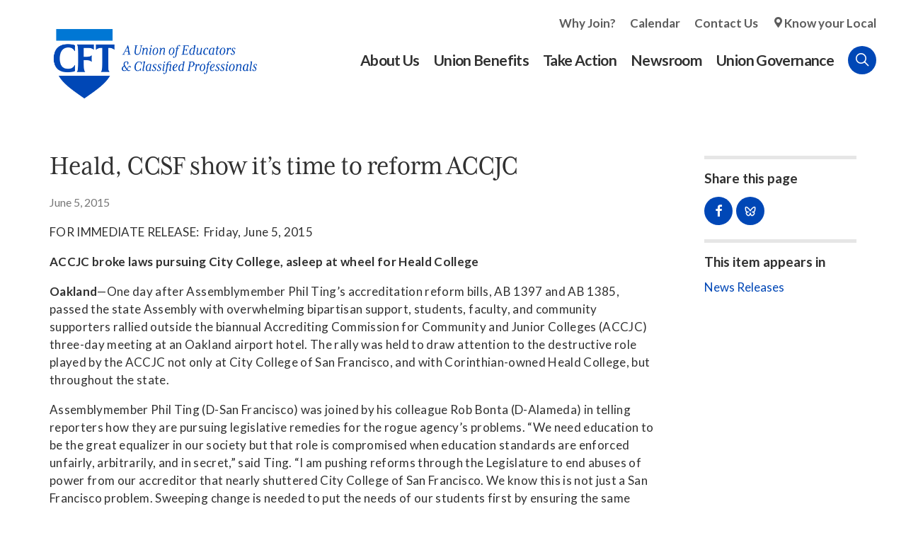

--- FILE ---
content_type: text/html; charset=utf-8
request_url: https://www.cft.org/news-release/heald-ccsf-show-its-time-reform-accjc
body_size: 13747
content:
<!doctype html>
<html lang="en" dir="ltr" prefix="og: http://ogp.me/ns#">
<head>
<meta http-equiv="Content-Type" content="text/html; charset=utf-8" />
  <meta http-equiv="X-UA-Compatible" content="IE=edge">
  <meta name="viewport" content="width=device-width, initial-scale=1.0">
  <title>Heald, CCSF show it’s time to reform ACCJC - CFT – A Union of Educators and Classified Professionals</title>
  <link rel="apple-touch-icon" sizes="180x180" href="/sites/default/themes/dtheme/icons/apple-touch-icon.png">
  <link rel="icon" type="image/png" sizes="32x32" href="/sites/default/themes/dtheme/icons/favicon-2021-32x32.png">
  <link rel="icon" type="image/png" sizes="16x16" href="/sites/default/themes/dtheme/icons/favicon-2021-16x16.png">
  <link rel="manifest" href="/sites/default/themes/dtheme/icons/site.webmanifest">
  <link rel="mask-icon" href="/sites/default/themes/dtheme/icons/safari-pinned-tab.svg" color="#0047b6">
  <link rel="shortcut icon" href="/sites/default/themes/dtheme/icons/favicon-2021-2.ico">
  <meta name="apple-mobile-web-app-title" content="CFT">
  <meta name="application-name" content="CFT">
  <meta name="msapplication-TileColor" content="#2d89ef">
  <meta name="msapplication-TileImage" content="/sites/default/themes/dtheme/icons/mstile-144x144.png">
  <meta name="msapplication-config" content="/sites/default/themes/dtheme/icons/browserconfig.xml">
  <meta name="theme-color" content="#313131">
  <script src="https://hcaptcha.com/1/api.js" async defer></script>
<meta name="twitter:site" content="@CFTunion" />
<meta name="twitter:title" content="Heald, CCSF show it’s time to reform ACCJC" />
<meta name="twitter:description" content="ACCJC broke laws pursuing City College, asleep at wheel for Heald College
	Oakland—One day after Assemblymember Phil Ting’s ..." />
<meta name="twitter:image" content="https://www.cft.org/sites/default/themes/dtheme/img/logo-share.png" />
<meta name="twitter:card" content="summary_large_image" />
<meta property="og:site_name" content="CFT – A Union of Educators and Classified Professionals" />
<meta property="og:title" content="Heald, CCSF show it’s time to reform ACCJC" />
<meta property="og:description" content="ACCJC broke laws pursuing City College, asleep at wheel for Heald College
	Oakland—One day after Assemblymember Phil Ting’s ..." />
<meta property="og:type" content="article" />
<meta property="og:image" content="https://www.cft.org/sites/default/themes/dtheme/img/logo-share.png" />
<meta property="og:url" content="https://www.cft.org/news-release/heald-ccsf-show-its-time-reform-accjc" />
<link rel="canonical" href="https://www.cft.org/news-release/heald-ccsf-show-its-time-reform-accjc" />
  <link type="text/css" rel="stylesheet" media="all" href="https://www.cft.org/sites/main/files/css/css_869c78fce0c7b1198ca78f22419b3566.css" />
<link type="text/css" rel="stylesheet" media="print" href="https://www.cft.org/sites/main/files/css/css_d99823767cb5418adb32c87c8b8c2028.css" />
<link type="text/css" rel="stylesheet" media="all" href="/sites/default/files/theme/dtheme-direct.css?f" />
<!--[if IE]>
<link type="text/css" rel="stylesheet" media="all" href="/sites/all/themes/dmodel/ie.css?f" />
<![endif]-->
<!--[if IE]>
<link type="text/css" rel="stylesheet" media="all" href="/sites/all/themes/dmodel/ie.css?f" />
<![endif]-->
  <meta name="google-site-verification" content="Y3InYE19fn0N6TUGb4AYCiEI6vdh3ZgOcO15VYwCiMk" />
<meta name="google-site-verification" content="clvjRFi_hAm9_ualZOQ9NMnQp9MgCo6itjnceXXidOk" />
<meta name="google-site-verification" content="p-0TtchWa2MsrS1pQ7nps4bQSC9qY9Xy5TYyaYr0Oe0" />
 <meta name="google-site-verification" content="5412LL4V31_SDV9YTD1s3zowr-6Nj49f_48hNayxrEU" />
    <link type="text/css" rel="stylesheet" media="all" href="/sites/default/themes/dtheme/dist/theme.min.css?f">
  <link type="text/css" rel="stylesheet" media="all" href="/sites/default/themes/dtheme/dtheme-direct.css?f">
</head>
<body class="node-2409 pt-show-social-block no-event-date t289 wt289 wt2 wt0 t203 wt203 wt147 wt0 access-normal pt289 has-1-nt not-front not-logged-in node-type-post one-sidebar sidebar-right page-news-release-heald-ccsf-show-its-time-reform-accjc section-news-release dd-cache user-not-admin live launched pn2409 n section-node role-anonymous-user role-not-admin">
  <script>
// Ticket #42865 - Disables links inside that contain a <span class="title"> on the /local-unions page.

let disableLinksInterval = null;

function disableLocalUnionLinks() {
  const headers = document.querySelectorAll("h2.node-header.node-item");

  headers.forEach(header => {
    const spanTitle = header.querySelector("span.title");
    const link = header.querySelector("a");

    if (spanTitle && link && link.getAttribute("aria-disabled") !== "true") {
      link.style.pointerEvents = "none";
      link.style.cursor = "default";
      link.style.color = "gray";
      link.style.textDecoration = "none";
      link.setAttribute("aria-disabled", "true");
      link.setAttribute("tabindex", "-1");
    }
  });
}

function startDisablingLinks() {
  disableLocalUnionLinks();
  disableLinksInterval = setInterval(disableLocalUnionLinks, 1000);
}

function stopDisablingLinks() {
  if (disableLinksInterval !== null) {
    clearInterval(disableLinksInterval);
    disableLinksInterval = null;
  }
}

function checkPageAndRun() {
  if (window.location.pathname === "/local-unions") {
    startDisablingLinks();
  } else {
    stopDisablingLinks();
  }
}

document.addEventListener("DOMContentLoaded", checkPageAndRun);
window.addEventListener("popstate", checkPageAndRun);
window.addEventListener("pushstate", checkPageAndRun);
</script>  <div class="accessibility sr-only sr-only-focusable">
    <a href="#content">Skip to main content</a>
    <a href="#navigation">Skip to site navigation</a>  </div>

  
  <div class="page">
    <header class="page-header headroom">
      <div class="header-top">
        <div class="layout">
          <div class="branding">
            <div class="logo">
              <a href="/" title="Back to home" rel="home"><img class="screen" src="/sites/default/themes/dtheme/img/CFT_RGB_Primary_FullColor.png" alt="CFT – A Union of Educators and Classified Professionals"></a>
            </div>
                          <h1 class="name">
                <a href="/" title="Back to home" rel="home">CFT – A Union of Educators and Classified Professionals</a>
              </h1>
                                              </div>

          <div class="toolbar" role="presentation">
            <button class="search-icon">Search</button>
            <button class="menu-icon"><span class="hamburger">Menu <span class="patty top"></span><span class="patty mid"></span><span class="patty low"></span></span></button>
          </div>
        </div>
      </div>
      <div class="header-bottom">
        <div class="layout">
                    <div class="utilities">
            <div id="block-digitaldcore-search" class="block block-digitaldcore region-odd odd region-count-1 count-1  search-keywords  "><div class="block-inner">

    
   
  
  
  <div class="block-content content">
    <div id="dd-search" class="dd-search"><form action="/news-release/heald-ccsf-show-its-time-reform-accjc"  accept-charset="UTF-8" method="post" id="faceted-search-ui-form-1" class=" dd-search-clear">
<div><div class="dd-search-keywords"><div id="edit-keywords-wrapper" class="form-item type-textfield">
 <input type="text" maxlength="255" name="keywords" id="edit-keywords" size="20" value="" placeholder="Search" title="Search keywords" class="form-text" />
</div>
</div><input type="hidden" name="stage" id="edit-stage" value="results"  />
<input type="hidden" name="facet-key" id="edit-facet-key" value=""  />
<input type="hidden" name="facet-id" id="edit-facet-id" value=""  />
<input type="hidden" name="facet-sort" id="edit-facet-sort" value=""  />
<div class="dd-search-submit"><button class="dd-search-submit-button" type="submit" aria-label="Site Search"></button><div class="legacy-button"><input type="submit" name="op" id="edit-submit" value=""  class="form-submit" />
</div></div><div class="dd-search-more"><a href="/find/" class="faceted-search-more">More options</a></div><input type="hidden" name="form_build_id" id="form-KIFjxRGrxuwWO-A9hvEi6Gmaqn6vexQSpemQYlSz060" value="form-KIFjxRGrxuwWO-A9hvEi6Gmaqn6vexQSpemQYlSz060"  />
<input type="hidden" name="form_id" id="edit-faceted-search-ui-form-1" value="faceted_search_ui_form_1"  />
<input type="hidden" name="box_text" id="edit-box-text" value="Search"  />

</div></form>
</div>  </div>

</div></div> <!-- /block-inner, /block -->
          </div>
                              <nav class="primary-navigation" id="navigation" role="navigation">
            <div id="block-nice_menus-3" class=" main-navigation  dd block block-nice_menus region-odd even region-count-1 count-2"><div class="block-inner">

    
   
  
  
  <div class="block-content content">
    <ul class="nice-menu nice-menu-down" id="nice-menu-3"><li class="menu-13211 menuparent mt-154  first  odd  depth-1"><a href="/about-us" title="About Us" class=" menu-link depth-1 tid-154"><span class="menu-title">About Us</span></a><ul class="depth-2"><li class="menu-13223 mt-168  first  odd  depth-2"><a href="/local-unions" title="Local Unions" class=" menu-link depth-2 tid-168"><span class="menu-title">Local Unions</span></a></li>
<li class="menu-13215 mt-158  even  depth-2"><a href="/our-members" title="Our Members" class=" menu-link depth-2 tid-158"><span class="menu-title">Our Members</span></a></li>
<li class="menu-13222 mt-167  odd  depth-2"><a href="/union-leaders" title="Union Leaders" class=" menu-link depth-2 tid-167"><span class="menu-title">Union Leaders</span></a></li>
<li class="menu-13381 mt-307  even  depth-2"><a href="/job-openings" title="Job Openings" class=" menu-link depth-2 tid-307"><span class="menu-title">Job Openings</span></a></li>
<li class="menu-13225 mt-170  odd  depth-2"><a href="/key-documents" title="Key Documents" class=" menu-link depth-2 tid-170"><span class="menu-title">Key Documents</span></a></li>
<li class="menu-13228 mt-173  even  last  depth-2"><a href="/contact-us" title="Contact Us" class=" menu-link depth-2 tid-173"><span class="menu-title">Contact Us</span></a></li>
</ul>
</li>
<li class="menu-13212 menuparent mt-155  even  depth-1"><a href="/union-benefits" title="Union Benefits" class=" menu-link depth-1 tid-155"><span class="menu-title">Union Benefits</span></a><ul class="depth-2"><li class="menu-13213 mt-156  first  odd  depth-2"><a href="https://www.aft.org/member-benefits" title="Member Benefits" class=" menu-link depth-2 tid-156"><span class="menu-title">Member Benefits</span></a></li>
<li class="menu-13322 mt-264  even  depth-2"><a href="/scholarships" title="Scholarships" class=" menu-link depth-2 tid-264"><span class="menu-title">Scholarships</span></a></li>
<li class="menu-14026 mt-408  odd  depth-2"><a href="/curricula" title="Curricula" class=" menu-link depth-2 tid-408"><span class="menu-title">Curricula</span></a></li>
<li class="menu-13214 mt-157  even  depth-2"><a href="/your-workplace-rights" title="Your Workplace Rights" class=" menu-link depth-2 tid-157"><span class="menu-title">Your Workplace Rights</span></a></li>
<li class="menu-13231 mt-176  odd  last  depth-2"><a href="/your-right-organize" title="Your Right to Organize" class=" menu-link depth-2 tid-176"><span class="menu-title">Your Right to Organize</span></a></li>
</ul>
</li>
<li class="menu-13229 menuparent mt-174  odd  depth-1"><a href="/take-action" title="Take Action" class=" menu-link depth-1 tid-174"><span class="menu-title">Take Action</span></a><ul class="depth-2"><li class="menu-13308 mt-247  first  odd  depth-2"><a href="/join-cft" title="Join CFT" class=" menu-link depth-2 tid-247"><span class="menu-title">Join CFT</span></a></li>
<li class="menu-13239 mt-184  even  depth-2"><a href="/action-center" title="Action Center" class=" menu-link depth-2 tid-184"><span class="menu-title">Action Center</span></a></li>
<li class="menu-14029 mt-411  odd  depth-2"><a href="/campaigns" title="Campaigns" class=" menu-link depth-2 tid-411"><span class="menu-title">Campaigns</span></a></li>
<li class="menu-13241 mt-186  even  depth-2"><a href="/committees" title="Committees" class=" menu-link depth-2 tid-186"><span class="menu-title">Committees</span></a></li>
<li class="menu-13242 mt-187  odd  depth-2"><a href="/legislative-advocacy" title="Legislative Advocacy" class=" menu-link depth-2 tid-187"><span class="menu-title">Legislative Advocacy</span></a></li>
<li class="menu-13244 mt-189  even  depth-2"><a href="/organizing" title="Organizing" class=" menu-link depth-2 tid-189"><span class="menu-title">Organizing</span></a></li>
<li class="menu-13243 mt-188  odd  depth-2"><a href="/political-action" title="Political Action" class=" menu-link depth-2 tid-188"><span class="menu-title">Political Action</span></a></li>
<li class="menu-14020 mt-402  even  last  depth-2"><a href="/training" title="Training" class=" menu-link depth-2 tid-402"><span class="menu-title">Training</span></a></li>
</ul>
</li>
<li class="menu-13204 menuparent mt-147  even  depth-1"><a href="/newsroom" title="Newsroom" class=" menu-link depth-1 tid-147"><span class="menu-title">Newsroom</span></a><ul class="depth-2"><li class="menu-13364 mt-292  first  odd  depth-2"><a href="/articles-division" title="Articles by Division" class=" menu-link depth-2 tid-292"><span class="menu-title">Articles by Division</span></a></li>
<li class="menu-13261 mt-206  even  depth-2"><a href="/president" title="From the President" class=" menu-link depth-2 tid-206"><span class="menu-title">From the President</span></a></li>
<li class="menu-13205 mt-148  odd  depth-2"><a href="/newsletters" title="Newsletters" class=" menu-link depth-2 tid-148"><span class="menu-title">Newsletters</span></a></li>
<li class="menu-13257 mt-202  even  depth-2"><a href="/legislative-updates" title="Legislative Updates" class=" menu-link depth-2 tid-202"><span class="menu-title">Legislative Updates</span></a></li>
<li class="menu-13258 mt-203  odd  last  depth-2"><a href="/news-releases" title="News Releases" class=" menu-link depth-2 tid-203"><span class="menu-title">News Releases</span></a></li>
</ul>
</li>
<li class="menu-13262 menuparent mt-207  odd  last  depth-1"><a href="/union-governance" title="Union Governance " class=" menu-link depth-1 tid-207"><span class="menu-title">Union Governance</span></a><ul class="depth-2"><li class="menu-13993 mt-373  first  odd  depth-2"><a href="/convention" title="Convention" class=" menu-link depth-2 tid-373"><span class="menu-title">Convention</span></a></li>
<li class="menu-13448 mt-311  even  depth-2"><a href="/division-councils" title="Division Councils" class=" menu-link depth-2 tid-311"><span class="menu-title">Division Councils</span></a></li>
<li class="menu-13266 mt-211  odd  depth-2"><a href="/state-council" title="State Council" class=" menu-link depth-2 tid-211"><span class="menu-title">State Council</span></a></li>
<li class="menu-13575 mt-316  even  depth-2"><a href="/committee-meetings" title="Committees" class=" menu-link depth-2 tid-316"><span class="menu-title">Committees</span></a></li>
<li class="menu-13990 mt-370  odd  depth-2"><a href="/executive-council" title="Executive Council" class=" menu-link depth-2 tid-370"><span class="menu-title">Executive Council</span></a></li>
<li class="menu-14024 mt-406  even  last  depth-2"><a href="/resolutions" title="Resolutions" class=" menu-link depth-2 tid-406"><span class="menu-title">Resolutions</span></a></li>
</ul>
</li>
</ul>
  </div>

</div></div> <!-- /block-inner, /block -->
<div id="block-block-3" class=" secondary-links  dd block block-block region-even odd region-count-2 count-3"><div class="block-inner">

    
   
  
  
  <div class="block-content content">
    <ul>
	<li><a href="http://cft.ddsandbox.net/join-cft">Why Join?</a></li>
	<li><a href="/calendar">Calendar</a></li>
	<li><a href="/contact-us">Contact Us</a></li>
	<li><a class="location-icon" href="/local-unions">Know your Local</a></li>
</ul>
  </div>

</div></div> <!-- /block-inner, /block -->
          </nav>
                  </div>
      </div>
    </header>

    <span class="overlay"></span>

    <section class="page-main">
      
      <div class="page-center layout">
        
        <main class="page-content" id="content" role="main">
                                                  <article id="node-full" class="  no-2col-lists toc-center  dd node node-type-post node-full node-2409 pt-show-date pt-show-social-block no-event-date t289 wt289 wt2 wt0 t203 wt203 wt147 wt0 access-normal pn pt289 has-1-nt">
    <div class="node-inner">
        <h1 class="node-header node-item">
      <span class="title">Heald, CCSF show it’s time to reform ACCJC</span>
          </h1>
        <div class="node-meta meta node-item">
      <div class='meta-inner'>
        <span class='meta-item post-type' data-plural='News Releases'>News Release</span> <span class='last meta-item post-date'><time datetime="2015-06-05T09:36:00">June 5, 2015</time></span>           </div>
    </div>
                <div class="node-content content node-item">
      <p>
  FOR IMMEDIATE RELEASE:&nbsp; Friday, June 5,&nbsp;2015
</p>
<p>
  <strong>ACCJC broke laws pursuing City College, asleep at wheel
  for Heald College</strong>
</p>
<p>
  <strong>Oakland</strong>—One day after Assemblymember Phil Ting’s
  accreditation reform bills, AB 1397 and AB 1385, passed the state
  Assembly with overwhelming bipartisan support, students, faculty,
  and community supporters rallied outside the biannual Accrediting
  Commission for Community and Junior Colleges (ACCJC) three-day
  meeting at an Oakland airport hotel. The rally was held to draw
  attention to the destructive role played by the ACCJC not only at
  City College of San Francisco, and with Corinthian-owned Heald
  College, but throughout the state.
</p>
<p>
  Assemblymember Phil Ting (D-San Francisco) was joined by his
  colleague Rob Bonta (D-Alameda) in telling reporters how they are
  pursuing legislative remedies for the rogue agency’s problems.
  “We need education to be the great equalizer in our society but
  that role is compromised when education standards are enforced
  unfairly, arbitrarily, and in secret,” said Ting. “I am pushing
  reforms through the Legislature to end abuses of power from our
  accreditor that nearly shuttered City College of San Francisco.
  We know this is not just a San Francisco problem. Sweeping change
  is needed to put the needs of our students first by ensuring the
  same rules apply to all schools.”
</p>
<p>
  Bonta agreed: “Our community colleges nationwide are providing an
  affordable education for millions of students every year. In
  California alone our community colleges serve 2.4 million
  students annually. Last year, I authored AB 1942 in order to
  ensure that the accreditation process for our community colleges
  remains fair so that we can guarantee access to affordable
  education for our California students. Assemblymember Ting’s AB
  1397 and AB 1385 continue these important efforts to bring more
  oversight to the accreditation process in California. I am
  looking forward to working with my colleagues in the Legislature
  to ensure that our students continue to receive the quality,
  affordable education that they deserve.”
</p>
<p>
  Jeff Freitas, CFT Secretary Treasurer, said, “We are elated that
  AB 1397 by Assemblymember Ting passed out of the Assembly this
  week with bipartisan support, a bill that once enacted will
  reform the accrediting commission for two-year colleges; a
  commission that has hurt so many students in California over the
  years. We are confident that the Senate will also see the need
  for a fair and transparent accreditation process for our two-year
  colleges. And we hope that the Governor will join everyone by
  signing the bill so California can get back on the right track.”
</p>
<p>
  Students from City College of San Francisco and Heald College
  described how irresponsible ACCJC actions threatened their
  educational goals and dreams. Lauraine Temple, a former Heald
  College student, and single mother of four who completed a
  paralegal degree, went $40,000 into student loan debt, but was
  never placed in employment in her field, told reporters, “Heald
  was a big disappointment. They definitely left me way worse off
  than I was to begin with. It’s a shame this happened to this
  institution. It seems that it’s about Wall Street and profit, not
  education. It’s backwards. Education is supposed to empower
  people, not oppress them.”
</p>
<p>
  Heald was fully accredited by the ACCJC even after it was
  acquired by the lawbreaking Corinthian corporation in 2010, and
  until it was handed over to the Western Association of Schools
  and Colleges in 2012 with a recommendation from ACCJC to continue
  accreditation. ACCJC dismissed any idea in 2010 that there might
  be a problem looming with Corinthian ownership of Heald.
</p>
<p>
  Former Heald student Sicily Pruitt, a 25 year old Air Force
  veteran and single mother of two, said, “After two and a half
  years of going to school for my degree, and all of the classes
  for a pharmacy tech program, now I have $27,000 worth of debt,
  and no degree, and no answers to my questions from the college.”
</p>
<p>
  City College of San Francisco student Carlos Heredia told the
  rally that just this week he attended his citizenship ceremony.
  Heredia, 44, has been in the country since 1987. He said, “It
  would have been much harder for me to become a citizen without
  City College. The classes I took there were crucial both for
  gaining my citizenship and becoming a more educated citizen. Yet
  ACCJC tried to disaccredit City College. This makes no sense. I
  felt I had to become involved in the struggle to save City
  College because ACCJC has the wrong priorities.”
</p>
<p>
  Many of the speakers noted the bizarre contradiction in ACCJC’s
  behavior and inconsistent treatment of City College and Heald.
  The agency broke the law in its overzealous attempt to close an
  excellent school (CCSF), while looking the other way as a
  lawbreaking school (Heald, operated by Corinthian) preyed on
  thousands of students. Both instances ended with similar
  catastrophic results: thousands of poor and working class
  students were denied an education. Faculty from community
  colleges around the state described their own experiences with
  ACCJC’s expensive, arbitrary, inconsistent and wasteful
  accreditation practices, detailing the need for comprehensive
  reform of accreditation in California. They called for further
  efforts to rein in the rogue agency, including supporting the
  current legislation,&nbsp; AB 1397 and AB 1385 (Ting).&nbsp;
</p>
<p>
  #####
</p>
<p>
  The CFT represents over 25,000 faculty in thirty community
  college districts, and 120,000 educational employees at every
  level of the education system, from Head Start to UC. More
  info:&nbsp;<a href="/">www.cft.org</a>
</p>    </div>
              </div>
</article>
                            </main>

                <aside class="page-right" role="complementary">
          <div class="page-sidebar inner">
            <div id="block-dd_social-share_page" class="block block-dd_social region-odd even region-count-1 count-4"><div class="block-inner">

    
   
  
      <h2 class="block-title"><span class="block-title-text">Share this page</span></h2>
  
  <div class="block-content content">
    <div class="item-list"><ul><li class="social-facebook first"><a class="social social-facebook" href="https://www.facebook.com/sharer.php?u=https%3A%2F%2Fwww.cft.org%2Fnews-release%2Fheald-ccsf-show-its-time-reform-accjc" title="Share on Facebook">Share on Facebook</a>
</li>
<li class="social-twitter"></li>
<li class="social-linkedin"></li>
<li class="social-bluesky last"><a class="social-bluesky social" href="https://bsky.app/intent/compose?text=Heald%2C%20CCSF%20show%20it%E2%80%99s%20time%20to%20reform%20ACCJC%20https%3A%2F%2Fwww.cft.org%2Fnews-release%2Fheald-ccsf-show-its-time-reform-accjc" title="Share by Bluesky">
</a></li>
</ul></div>  </div>

</div></div> <!-- /block-inner, /block -->
<div id="block-digitaldcore-node_nav_terms" class="block block-digitaldcore region-even odd region-count-2 count-5  left-nav appearing-nav  "><div class="block-inner">

    
   
  
      <h2 class="block-title"><span class="block-title-text">This item appears in</span></h2>
  
  <div class="block-content content">
    <div class="field-nav-terms-appears-in"><div id="nav-back"><a href="javascript:history.back();">Back</a></div><div class="small">This item appears in:</div><ul class="links"><li class="term-id-203 first last"><a href="/news-releases" rel="tag" title="">News Releases</a></li>
</ul></div>  </div>

</div></div> <!-- /block-inner, /block -->
          </div>
        </aside>
              </div>

            <div class="page-bottom">
        <div class="inner layout">
          <div id="block-digitaldcore-node_referring" class=" ip-above fif-rt fiw-25  dd block block-digitaldcore region-odd even region-count-1 count-6  channel referring-posts tagged-posts posts  "><div class="block-inner">

    
   
  
  
  <div class="block-content content">
    <div class="view view-related view-id-related view-display-id-default view-dom-id-1">
    
  
  
  
  
  
  
  
  
</div>   </div>

</div></div> <!-- /block-inner, /block -->
        </div>
      </div>
          </section>

    <span class="footprint"></span>

    <footer class="page-footer">
      <div class="layout">
        <div class="branding">
          <div class="logo">
            <a href="/" title="Back to home" rel="home"><img class="screen" src="/sites/default/themes/dtheme/img/CFT_RGB_Mark_FullColor.png" alt="CFT – A Union of Educators and Classified Professionals"></a>
          </div>
          <p>California affiliate of the AFT, AFL-CIO representing education workers in public and private schools and colleges, from early childhood through higher education</p>
        </div>
        <div id="block-views_blocks-term-block_1-9" class=" ip-none  dd block block-views_blocks region-odd odd region-count-1 count-7 footerlinks views-block channel context-template "><div class="block-inner">

    
   
  
  
  <div class="block-content content">
    <div class="view view-term view-id-term view-display-id-block_1 view-dom-id-term-block-1-1">
    
  
  
      <div class="view-content">
        <div class="views-row views-row-1 views-row-odd views-row-first views-row-last">
    <article id="node-5662-teaser" class="node node-teaser node-type-post node-5662 pt-show-social-block no-event-date t56 wt56 wt0 access-normal no-more pt56 has--nt">
    <div class="node-inner">
        <div class="node-upper-meta meta node-item">
      <div class='meta-inner'>
        <span class='meta-item post-type' data-plural='Footer links'>Footer link</span> <span class='last meta-item post-date'><time datetime="2025-11-13T11:53:00">November 13, 2025</time></span>           </div>
    </div>
            <h2 class="node-header node-item">
      <a href="/footer-link/phone" title="Phone">
        <span class="title">Phone</span>
              </a>
    </h2>
            <div class="node-content content node-item">
      <div class="two-columns">
	<p><strong>Sacramento Office</strong><br />
		916-446-2788<br />
		1225 H Street,<br />
		Sacramento, CA 95814</p>

	<p><strong>Burbank Office</strong><br />
		818-843-8226<br />
		2550 North Hollywood Way, Suite 400&nbsp;<br />
		Burbank, CA 91505</p>
</div>    </div>
                        <div class='node-links node-item'>
      <ul class="links inline"><li class="link link-read-more first last"><span><a href="/footer-link/phone"><span class="read-more-text">Read more</span></a></span></li>
</ul>    </div>
      </div>
</article>
  </div>
    </div>
  
  
  
  
  
  
</div>   </div>

</div></div> <!-- /block-inner, /block -->
<div id="block-views_blocks-term-block_1-10" class=" ip-none  dd block block-views_blocks region-even even region-count-2 count-8 subscribe views-block channel context-global "><div class="block-inner">

    
   
  
      <h2 class="block-title"><span class="block-title-text">Stay Connected</span></h2>
  
  <div class="block-content content">
    <div class="view view-term view-id-term view-display-id-block_1 view-dom-id-term-block-1-1">
    
  
  
      <div class="view-content">
        <div class="views-row views-row-1 views-row-odd views-row-first">
    <article id="node-1000-teaser" class="node node-teaser node-type-post node-1000 pt-show-social-block no-event-date t116 wt116 wt56 wt0 access-normal no-more pt116 has--nt">
    <div class="node-inner">
        <div class="node-upper-meta meta node-item">
      <div class='meta-inner'>
        <span class='meta-item post-type' data-plural='Footer Subscribes'>Footer Subscribe</span> <span class='last meta-item post-date'><time datetime="2018-12-25T11:01:00">December 25, 2018</time></span>           </div>
    </div>
            <h2 class="node-header node-item">
      <a href="https://actionnetwork.org/forms/subscribe-cft-newsletters" title="Sign up for CFT email updates below.">
        <span class="title">Sign up for CFT email updates below.</span>
              </a>
    </h2>
                            <div class='node-links node-item'>
      <ul class="links inline"><li class="link link-read-more first last"><span><a href="https://actionnetwork.org/forms/subscribe-cft-newsletters"><span class="read-more-text">Subscribe</span></a></span></li>
</ul>    </div>
      </div>
</article>
  </div>
  <div class="views-row views-row-2 views-row-even views-row-last">
    <article id="node-5665-teaser" class="node node-teaser node-type-post node-5665 pt-show-social-block no-event-date t116 wt116 wt56 wt0 access-normal no-more pt116 has--nt">
    <div class="node-inner">
        <div class="node-upper-meta meta node-item">
      <div class='meta-inner'>
        <span class='meta-item post-type' data-plural='Footer Subscribes'>Footer Subscribe</span> <span class='last meta-item post-date'><time datetime="2025-11-13T16:35:00">November 13, 2025</time></span>           </div>
    </div>
            <h2 class="node-header node-item">
      <a href="/contact-us" title="Stay in Touch">
        <span class="title">Stay in Touch</span>
              </a>
    </h2>
                            <div class='node-links node-item'>
      <ul class="links inline"><li class="link link-read-more first last"><span><a href="/contact-us"><span class="read-more-text">Contact Us</span></a></span></li>
</ul>    </div>
      </div>
</article>
  </div>
    </div>
  
  
  
  
  
  
</div>   </div>

</div></div> <!-- /block-inner, /block -->
<div id="block-views_blocks-term-block_1-11" class=" ip-none  dd block block-views_blocks region-odd odd region-count-3 count-9 social views-block channel context-template "><div class="block-inner">

    
   
  
      <h2 class="block-title"><span class="block-title-text">Get Social</span></h2>
  
  <div class="block-content content">
    <div class="view view-term view-id-term view-display-id-block_1 view-dom-id-term-block-1-1">
    
  
  
      <div class="view-content">
        <div class="views-row views-row-1 views-row-odd views-row-first">
    <article id="node-1001-teaser" class="node node-teaser node-type-post node-1001 no-event-date t219 wt219 wt0 access-normal no-more pt219 has--nt">
    <div class="node-inner">
        <div class="node-upper-meta meta node-item">
      <div class='meta-inner'>
        <span class='meta-item post-type' data-plural='Social Links'>Social Link</span> <span class='last meta-item post-date'><time datetime="2018-12-25T11:03:00">December 25, 2018</time></span>           </div>
    </div>
            <h2 class="node-header node-item">
      <a href="https://www.facebook.com/CFTunion" title="Facebook">
        <span class="title">Facebook</span>
              </a>
    </h2>
                            <div class='node-links node-item'>
      <ul class="links inline"><li class="link link-read-more first last"><span><a href="https://www.facebook.com/CFTunion"><span class="read-more-text">Read more</span></a></span></li>
</ul>    </div>
      </div>
</article>
  </div>
  <div class="views-row views-row-2 views-row-even">
    <article id="node-2230-teaser" class="node node-teaser node-type-post node-2230 no-event-date t219 wt219 wt0 access-normal no-more pt219 has--nt">
    <div class="node-inner">
        <div class="node-upper-meta meta node-item">
      <div class='meta-inner'>
        <span class='meta-item post-type' data-plural='Social Links'>Social Link</span> <span class='last meta-item post-date'><time datetime="2019-01-29T15:51:00">January 29, 2019</time></span>           </div>
    </div>
            <h2 class="node-header node-item">
      <a href="https://www.instagram.com/CFTunion" title="Instagram">
        <span class="title">Instagram</span>
              </a>
    </h2>
                            <div class='node-links node-item'>
      <ul class="links inline"><li class="link link-read-more first last"><span><a href="https://www.instagram.com/CFTunion"><span class="read-more-text">Read more</span></a></span></li>
</ul>    </div>
      </div>
</article>
  </div>
  <div class="views-row views-row-3 views-row-odd">
    <article id="node-1836-teaser" class="node node-teaser node-type-post node-1836 no-event-date t219 wt219 wt0 access-normal no-more pt219 has--nt">
    <div class="node-inner">
        <div class="node-upper-meta meta node-item">
      <div class='meta-inner'>
        <span class='meta-item post-type' data-plural='Social Links'>Social Link</span> <span class='last meta-item post-date'><time datetime="2019-01-24T15:33:00">January 24, 2019</time></span>           </div>
    </div>
            <h2 class="node-header node-item">
      <a href="https://www.youtube.com/user/cftunionvideos" title="YouTube">
        <span class="title">YouTube</span>
              </a>
    </h2>
                            <div class='node-links node-item'>
      <ul class="links inline"><li class="link link-read-more first last"><span><a href="https://www.youtube.com/user/cftunionvideos"><span class="read-more-text">Read more</span></a></span></li>
</ul>    </div>
      </div>
</article>
  </div>
  <div class="views-row views-row-4 views-row-even views-row-last">
    <article id="node-5688-teaser" class="node node-teaser node-type-post node-5688 no-event-date t219 wt219 wt0 access-normal no-more pt219 has--nt">
    <div class="node-inner">
        <div class="node-upper-meta meta node-item">
      <div class='meta-inner'>
        <span class='meta-item post-type' data-plural='Social Links'>Social Link</span> <span class='last meta-item post-date'><time datetime="2026-01-09T04:18:00">January 9, 2026</time></span>           </div>
    </div>
            <h2 class="node-header node-item">
      <a href="https://bsky.app/profile/cftunion.bsky.social" title="Bluesky">
        <span class="title">Bluesky</span>
              </a>
    </h2>
                            <div class='node-links node-item'>
      <ul class="links inline"><li class="link link-read-more first last"><span><a href="https://bsky.app/profile/cftunion.bsky.social"><span class="read-more-text">Read more</span></a></span></li>
</ul>    </div>
      </div>
</article>
  </div>
    </div>
  
  
  
  
  
  
</div>   </div>

</div></div> <!-- /block-inner, /block -->
      </div>
      <div class="basement">
        <ul class="layout">
          <li><a href="privacy-policy">Privacy Policy</a></li>
          <li><strong>&copy; California Federation of Teachers</strong> All rights reserved. Photographs and illustrations, as well as text, cannot be used without permission from the CFT.</li>
        </ul>
      </div>
    </footer>
  </div>

  <div class="below-page">
        <div class="closure inner layout">
      <div id="block-dd_login-login" class="block block-dd_login region-odd even region-count-1 count-10"><div class="block-inner">

    
   
  
      <h2 class="block-title"><span class="block-title-text">Log in</span></h2>
  
  <div class="block-content content">
    <form action="/news-release/heald-ccsf-show-its-time-reform-accjc?destination=node%2F2409"  accept-charset="UTF-8" method="post" id="user-login-form">
<div><div id="edit-name-wrapper" class="form-item type-textfield">
 <label for="edit-name">E-mail or username: <span class="form-required" title="This field is required.">*</span></label>
 <input type="text" maxlength="60" name="name" id="edit-name" size="15" value="" tabindex="1" class="form-text required" />
</div>
<div id="edit-pass-wrapper" class="form-item type-password">
 <label for="edit-pass">Password: <span class="form-required" title="This field is required.">*</span></label>
 <input type="password" name="pass" id="edit-pass"  maxlength="60"  size="15"  tabindex="2" class="form-text required" />
</div>
<div id="edit-remember-me-wrapper" class="form-item type-checkbox">
 <label class="option" for="edit-remember-me"><input type="checkbox" name="remember_me" id="edit-remember-me" value="1"  checked="checked"  tabindex="3" class="form-checkbox" /> Remember me</label>
</div>
<input type="submit" name="op" id="edit-submit-1" value="Log in"  tabindex="4" class="form-submit" />
<div class="item-list"><ul><li class="first last"><a href="/user/password" title="Request new password via e-mail.">Request new password</a></li>
</ul></div><input type="hidden" name="form_build_id" id="form-e-KZ7AJxe52P3eg_qozaDXYrJx1AC3qCYO1kS5CjsRI" value="form-e-KZ7AJxe52P3eg_qozaDXYrJx1AC3qCYO1kS5CjsRI"  />
<input type="hidden" name="form_id" id="edit-user-login-block" value="user_login_block"  />

</div></form>
  </div>

</div></div> <!-- /block-inner, /block -->
<div id="block-digitaldcore-command_menu" class="block block-digitaldcore region-even odd region-count-2 count-11"><div class="block-inner">

    
   
  
      <h2 class="block-title"><span class="block-title-text">Commands</span></h2>
  
  <div class="block-content content">
    <ul class="menu"><li><a href="/help" class="menu-help-center">Support portal</a></li><li><a href="/user/login" class="menu-login">Log in</a></li></ul>  </div>

</div></div> <!-- /block-inner, /block -->
    </div>
        <div class="script">
      <script type="text/javascript" src="https://www.cft.org/sites/main/files/js/js_6e834679249781a55178b8e3e13ecb86.js"></script>
<script type="text/javascript">
<!--//--><![CDATA[//><!--
jQuery.extend(Drupal.settings, {"basePath":"\/","googleanalytics":{"trackOutgoing":1,"trackMailto":1,"trackDownload":1,"trackDownloadExtensions":"7z|aac|arc|arj|asf|asx|avi|bin|csv|doc|exe|flv|gif|gz|gzip|hqx|jar|jpe?g|js|mp(2|3|4|e?g)|mov(ie)?|msi|msp|pdf|phps|png|ppt|qtm?|ra(m|r)?|sea|sit|tar|tgz|torrent|txt|wav|wma|wmv|wpd|xls|xml|z|zip"},"lightbox2":{"rtl":0,"file_path":"\/(\\w\\w\/)sites\/main\/files","default_image":"\/sites\/all\/modules\/lightbox2\/images\/brokenimage.jpg","border_size":10,"font_color":"000","box_color":"fff","top_position":"","overlay_opacity":"0.8","overlay_color":"000","disable_close_click":1,"resize_sequence":0,"resize_speed":400,"fade_in_speed":400,"slide_down_speed":600,"use_alt_layout":1,"disable_resize":0,"disable_zoom":0,"force_show_nav":0,"show_caption":1,"loop_items":1,"node_link_text":"View Image Details","node_link_target":0,"image_count":"Image !current of !total","video_count":"Video !current of !total","page_count":"Page !current of !total","lite_press_x_close":"press \u003ca href=\"#\" onclick=\"hideLightbox(); return FALSE;\"\u003e\u003ckbd\u003ex\u003c\/kbd\u003e\u003c\/a\u003e to close","download_link_text":"","enable_login":false,"enable_contact":false,"keys_close":"c x 27","keys_previous":"p 37","keys_next":"n 39","keys_zoom":"z","keys_play_pause":"32","display_image_size":"original","image_node_sizes":"()","trigger_lightbox_classes":"","trigger_lightbox_group_classes":"","trigger_slideshow_classes":"","trigger_lightframe_classes":"","trigger_lightframe_group_classes":"","custom_class_handler":0,"custom_trigger_classes":"","disable_for_gallery_lists":true,"disable_for_acidfree_gallery_lists":true,"enable_acidfree_videos":true,"slideshow_interval":5000,"slideshow_automatic_start":true,"slideshow_automatic_exit":true,"show_play_pause":true,"pause_on_next_click":false,"pause_on_previous_click":true,"loop_slides":false,"iframe_width":640,"iframe_height":385,"iframe_border":0,"enable_video":0},"baseUrl":"https:\/\/www.cft.org","ddPoll":{"resultsURI":"\/sites\/all\/modules\/_dd\/dd_poll\/dd_poll_results.php"},"ddTwitterFeed":{"getTweetsURI":"\/dd_twitter_feed\/get_tweets"},"extlink":{"extTarget":"_blank","extClass":"ext","extSubdomains":1,"extExclude":"","extInclude":"","extAlert":0,"extAlertText":"This link will take you to an external web site. We are not responsible for their content.","mailtoClass":"mailto"},"dd":{"date_year_range":"-31:5"},"CToolsUrlIsAjaxTrusted":{"\/news-release\/heald-ccsf-show-its-time-reform-accjc":true,"\/news-release\/heald-ccsf-show-its-time-reform-accjc?destination=node%2F2409":true},"jsInit":{"misc\/jquery.js":true,"misc\/jquery-extend-3.4.0.js":true,"misc\/jquery-html-prefilter-3.5.0-backport.js":true,"misc\/drupal.js":true,"sites\/all\/modules\/google_analytics\/googleanalytics.js":true,"sites\/all\/modules\/_dd\/dd_classes\/dd_classes.js":true,"sites\/all\/modules\/_dd\/dd_classes\/plugins\/do_timeout\/dd_classes.do_timeout.js":true,"sites\/all\/modules\/_dd\/dd_classes\/plugins\/gallery\/dd_classes.gallery.js":true,"sites\/all\/modules\/_dd\/dd_classes\/plugins\/calfilters\/dd_classes.calfilters.js":true,"sites\/all\/modules\/_dd\/dd_commerce\/dd_commerce.js":true,"sites\/all\/modules\/_dd\/dd_create\/dd_create.js":true,"sites\/all\/modules\/_dd\/dd_login\/dd_login.js":true,"sites\/all\/modules\/_dd\/dd_poll\/dd_poll.js":true,"sites\/all\/modules\/_dd\/dd_sitewide_message_notification\/dd_sitewide_message_reset.js":true,"sites\/all\/modules\/_dd\/dd_twitter_feed\/dd_twitter_feed.js":true,"sites\/all\/modules\/extlink\/extlink.js":true,"sites\/all\/modules\/_dd\/digitaldcore\/digitaldcore.js":true,"sites\/all\/modules\/_dd\/digitaldcore\/modernizr.js":true,"sites\/all\/modules\/_dd\/digitaldcore\/browser-detect.js":true,"sites\/all\/modules\/_dd\/digitaldcore\/dd-search.js":true,"sites\/all\/modules\/jquery_ui\/jquery.ui\/ui\/minified\/ui.core.min.js":true,"sites\/all\/modules\/jquery_ui\/jquery.ui\/ui\/minified\/ui.dialog.min.js":true,"sites\/all\/modules\/_dd\/digitaldcore\/digitaldcore.monkey-patch.js":true,"sites\/all\/modules\/_dd\/dd_social\/dd_social.js":true,"sites\/all\/themes\/dmodel\/dmodel.js":true},"cssInit":{"node.css":true,"defaults.css":true,"system.css":true,"system-menus.css":true,"user.css":true,"content-module.css":true,"ctools.css":true,"date.css":true,"jquery-ui.css":true,"datepicker.css":true,"jquery.timeentry.css":true,"filefield.css":true,"lightbox_alt.css":true,"logintoboggan.css":true,"nice_menus.css":true,"nice_menus_default.css":true,"dd_classes.experimental.css":true,"dd_classes.do_timeout.css":true,"dd_classes.gallery.css":true,"dd_classes.calfilters.css":true,"dd_commerce.css":true,"dd_create.css":true,"compiled-classes.css":true,"dd_login.css":true,"dd_poll.css":true,"dd_twitter_feed.css":true,"dd_user_roles.css":true,"farbtastic.css":true,"calendar.css":true,"extlink.css":true,"fieldgroup.css":true,"views.css":true,"printlinks.css":true,"dd_social.css":true,"dtheme-direct.css":true,"html-elements.css":true,"tabs.css":true,"messages.css":true,"block-editing.css":true,"wireframes.css":true,"zen.css":true,"vertical_tabs.css":true,"dmodel-layout.css":true,"dmodel.css":true}});
//--><!]]>
</script>
            <script src="/sites/default/themes/dtheme/dist/theme.min.js?f" async></script>
    </div>
  </div>

  <script type="text/javascript" src="https://www.cft.org/sites/main/files/js/js_1e0f18b18302f53ffb2668fe3f877004.js"></script>
<script type="text/javascript">
<!--//--><![CDATA[//><!--
var _gaq = _gaq || [];_gaq.push(["_setAccount", "UA-137902903-1"]);_gaq.push(["_setDomainName", ".cft.org"]);_gaq.push(["_trackPageview"]);(function() {var ga = document.createElement("script");ga.type = "text/javascript";ga.async = true;ga.src = ("https:" == document.location.protocol ? "https://ssl" : "http://www") + ".google-analytics.com/ga.js";var s = document.getElementsByTagName("script")[0];s.parentNode.insertBefore(ga, s);})();
//--><!]]>
</script>
  <script>
// Ticket #17100
window.onload=function() {
  var contact = $('.pt144 #block-digitaldcore-node_fields .node-contact h2.block-title, .pt314 #block-digitaldcore-node_fields .node-contact h2.block-title, .pt315 #block-digitaldcore-node_fields .node-contact h2.block-title');
  if (contact.text() == 'Contact') {
    contact.text('Location');
  }
};
</script>
<script>

// Ticket #24797
$(document).ready(function() {
    var urlParams = new URLSearchParams(window.location.search);
    var sid = parseInt(urlParams.get('sid'));

    if (
        sid > 8890 &&
        $('.page-center.layout .title').length &&
        $('.webform-confirmation p:contains("Classified Conference")').length
    ) {
        $('.page-center.layout .title').text('Congratulations, you have successfully registered.');
    }
});
</script>

<script>
jQuery(document).ready(function ($) {
  function moveAccordionOutContent() {
    var $accordionOut = $('.accordion-out');

    if ($accordionOut.length) {
      $accordionOut.each(function () {
        var parent = $(this).parents('.accordion-content:first');
        if (parent.length) {
          parent.after($(this).remove());
        }
      });
    } else {
      setTimeout(moveAccordionOutContent, 300);
    }
  }

  moveAccordionOutContent();
});
</script>

</body>
</html>
